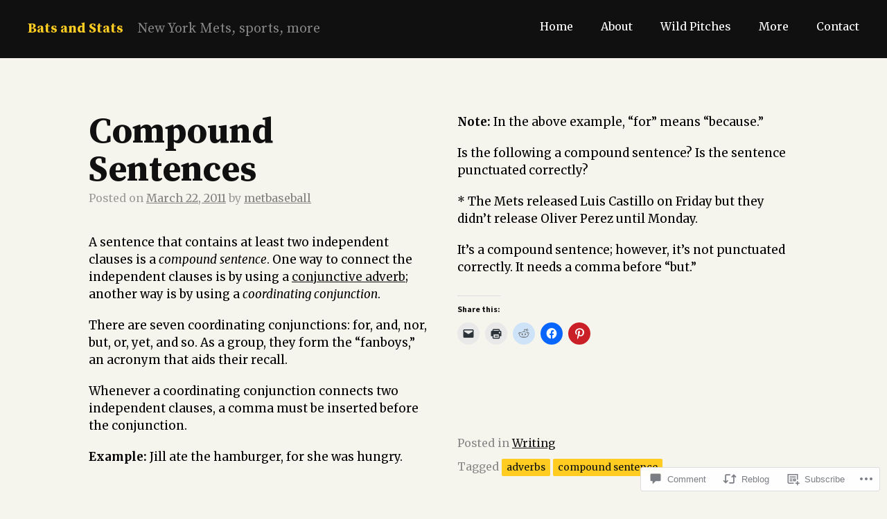

--- FILE ---
content_type: text/css;charset=utf-8
request_url: https://s0.wp.com/?custom-css=1&csblog=79oY&cscache=6&csrev=175
body_size: -45
content:
p{font-size:17px;color:#000}blockquote{font-size:100%;font-style:normal}h5{line-height:1.25;margin-bottom:15px}ol{color:#000}.quote-background-ltcyan{background-color:#E0FFFF;padding:0;margin-bottom:10px}